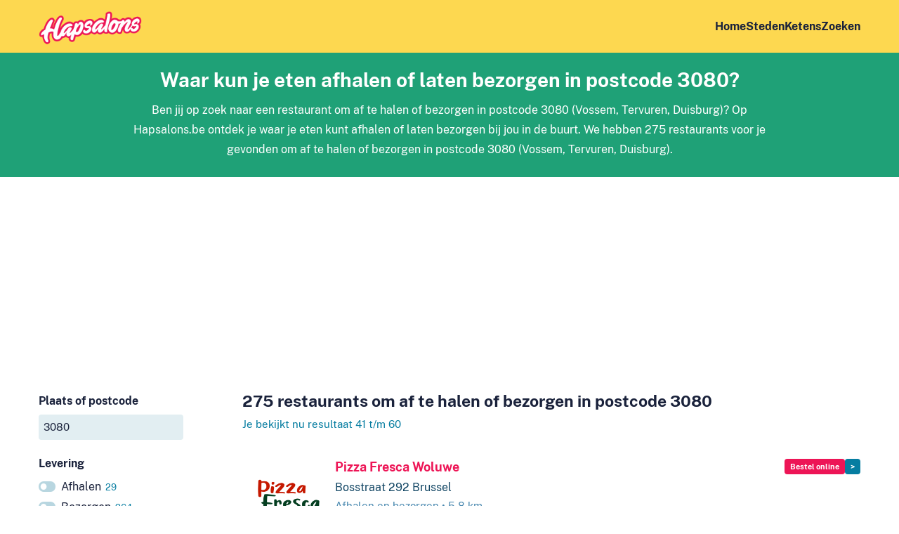

--- FILE ---
content_type: text/html; charset=UTF-8
request_url: https://www.hapsalons.be/postcode-3080?page=3
body_size: 6158
content:
<!DOCTYPE html>
<html lang="nl-BE">
<head>
    <meta charset="utf-8"/>        <meta name="viewport" content="width=device-width, initial-scale=1">
    <title>Eten afhalen of laten bezorgen in postcode 3080 – Hapsalons.be</title>
    <link href="/favicon.ico?1602752451" type="image/x-icon" rel="icon"/><link href="/favicon.ico?1602752451" type="image/x-icon" rel="shortcut icon"/>
    
	<link rel="stylesheet" href="/css/fonts2.css?1667998155"/>
	<link rel="stylesheet" href="/css/content2.css?1723556950"/>
	<link rel="stylesheet" href="/css/forms2.css?1667998155"/>
	<link rel="stylesheet" href="/css/base2.css?1670603596"/>
    
	<script src="https://ajax.googleapis.com/ajax/libs/jquery/3.5.1/jquery.min.js"></script>
	<script src="/js/main.js?1667998155"></script>

    <meta name="description" content="Waar kun je eten afhalen of laten bezorgen in postcode 3080? Vind alle restaurants om  af te halen of bezorgen in postcode 3080 (Vossem, Tervuren, Duisburg)"/>    <link rel="stylesheet" href="/css/icons.css?1682425061"/>        
        
                            <!-- Google tag (gtag.js) -->
            <script async src="https://www.googletagmanager.com/gtag/js?id=G-FKH7SB28GP"></script>
            <script>
              window.dataLayer = window.dataLayer || [];
              function gtag(){dataLayer.push(arguments);}
              gtag('js', new Date());

              gtag('config', 'G-FKH7SB28GP', {'anonymize_ip': true});
            </script>
                        <script data-ad-client="ca-pub-4163662985268074" async src="https://pagead2.googlesyndication.com/pagead/js/adsbygoogle.js"></script>
                <meta name="msvalidate.01" content="1DDBBE2E4D99270CF5162D2400DCA0AD" />
        <link rel="apple-touch-icon" sizes="180x180" href="/apple-touch-icon.png">
    <link rel="icon" type="image/png" sizes="32x32" href="/favicon-32x32.png">
    <link rel="icon" type="image/png" sizes="16x16" href="/favicon-16x16.png">
    <link rel="manifest" href="/site.webmanifest">
    <link rel="mask-icon" href="/safari-pinned-tab.svg" color="#ed1556">
    <meta name="msapplication-TileColor" content="#ffc40d">
    <meta name="theme-color" content="#fdd850">
</head>
<body>
        <header class="wrapper " id="top">
        <div class="wrapper">
            <nav class="container">
                <a class="logo" href="/">
                    <img src="/img/logo2.png?1603985159" alt="Hapsalons.be"/>                </a>
                <ul class="mainnav">
                    <li><a href="/">Home</a></li>
                    <li><a href="/steden">Steden</a></li>
                                                                <li><a href="/ketens">Ketens</a></li>
                                        <li><a href="/" class="with-icon find">Zoeken</a></li>
                </ul>
            </nav>
        </div>
            </header>
    <main class="main">
                <div class="wrapper green center narrow">
    <div class="container">
                    <h1>Waar kun je eten afhalen of laten bezorgen in postcode 3080?</h1>
                <p>
            Ben jij op zoek naar een restaurant om  af te halen of bezorgen in postcode 3080 (Vossem, Tervuren, Duisburg)?            Op Hapsalons.be ontdek je waar je eten kunt afhalen of laten bezorgen bij jou in de buurt.                            We hebben 275 restaurants voor je gevonden om  af te halen of bezorgen in postcode 3080 (Vossem, Tervuren, Duisburg).                    </p>
    </div>
</div>
        

<div class="slot">
<script async src="https://pagead2.googlesyndication.com/pagead/js/adsbygoogle.js"></script>
<!-- Hapsalons.be: below header -->
<ins class="adsbygoogle"
     style="display:block"
     data-ad-client="ca-pub-4163662985268074"
     data-ad-slot="9036700462"
     data-ad-format="auto"
     data-full-width-responsive="true"></ins>
<script>
     (adsbygoogle = window.adsbygoogle || []).push({});
</script>
</div>

<form method="get" accept-charset="utf-8" action="/zoeken"><input type="hidden" name="from" value="/postcode-3080?page=3"/>    <div class="wrapper with_sidebar">
        <div class="container">
            <div class="sidebar">
                <button type="button" class="toggle-filters secondary with-icon icon-filter">Filters <span class="filter_count">1</span></button>
                <div class="filter city">
                    <div class="input with-pin text"><label for="q">Plaats of postcode</label><input type="text" name="q" placeholder="Plaats of postcode" size="20" id="q" value="3080"/></div>                </div>
                
                                    <div class="filter channel show_all">
                        <h3>Levering</h3>
                        <input type="hidden" name="channel" value=""/>                                                                                                        <div class="option" data-slug="afhalen">
                                                                    <a href="/postcode-3080/afhalen">Afhalen <span class="count">29</span></a>                                                            </div>
                                                                                <div class="option" data-slug="bezorgen">
                                                                    <a href="/postcode-3080/bezorgen">Bezorgen <span class="count">264</span></a>                                                            </div>
                                            </div>
                                
                                    <div class="filter order show_all">
                        <h3>Hoe wil je bestellen?</h3>
                        <input type="hidden" name="order" value=""/>                                                <div class="option " data-slug="online">
                                                                                        <a href="/postcode-3080/bestel-online">Online bestellen <span class="count">183</span></a>                                                    </div>
                    </div>
                                
                                    <div class="filter category">
                        <h3>Wat wil je eten?</h3>
                        <input type="hidden" name="category" value=""/>                                                                                                        <div class="option default-hidden" data-slug="afrikaans">
                                                                    <a href="/postcode-3080/afrikaans">Afrikaans <span class="count">1</span></a>                                                            </div>
                                                                                <div class="option default-hidden" data-slug="broodjes">
                                                                    <a href="/postcode-3080/broodjes">Broodjes <span class="count">5</span></a>                                                            </div>
                                                                                <div class="option" data-slug="burgers">
                                                                    <a href="/postcode-3080/burgers">Burgers <span class="count">48</span></a>                                                            </div>
                                                                                <div class="option default-hidden" data-slug="chinees">
                                                                    <a href="/postcode-3080/chinees">Chinees <span class="count">6</span></a>                                                            </div>
                                                                                <div class="option" data-slug="snackbar">
                                                                    <a href="/postcode-3080/frituur">Frituur <span class="count">9</span></a>                                                            </div>
                                                                                <div class="option default-hidden" data-slug="gebak">
                                                                    <a href="/postcode-3080/gebak">Gebak <span class="count">2</span></a>                                                            </div>
                                                                                <div class="option default-hidden" data-slug="grieks">
                                                                    <a href="/postcode-3080/grieks">Grieks <span class="count">7</span></a>                                                            </div>
                                                                                <div class="option default-hidden" data-slug="hollands">
                                                                    <span class="filter_unavailable">Hollands</span>
                                                            </div>
                                                                                <div class="option default-hidden" data-slug="ijssalon">
                                                                    <a href="/postcode-3080/ijssalon">IJs <span class="count">1</span></a>                                                            </div>
                                                                                <div class="option" data-slug="indiaas">
                                                                    <a href="/postcode-3080/indiaas">Indiaas <span class="count">10</span></a>                                                            </div>
                                                                                <div class="option default-hidden" data-slug="indonesisch">
                                                                    <span class="filter_unavailable">Indonesisch</span>
                                                            </div>
                                                                                <div class="option" data-slug="italiaans">
                                                                    <a href="/postcode-3080/italiaans">Italiaans <span class="count">62</span></a>                                                            </div>
                                                                                <div class="option" data-slug="japans">
                                                                    <a href="/postcode-3080/japans">Japans <span class="count">17</span></a>                                                            </div>
                                                                                <div class="option" data-slug="kip">
                                                                    <a href="/postcode-3080/kip">Kip <span class="count">37</span></a>                                                            </div>
                                                                                <div class="option default-hidden" data-slug="koffie">
                                                                    <a href="/postcode-3080/koffie">Koffie <span class="count">2</span></a>                                                            </div>
                                                                                <div class="option default-hidden" data-slug="mexicaans">
                                                                    <a href="/postcode-3080/mexicaans">Mexicaans <span class="count">1</span></a>                                                            </div>
                                                                                <div class="option default-hidden" data-slug="ontbijt">
                                                                    <span class="filter_unavailable">Ontbijt</span>
                                                            </div>
                                                                                <div class="option default-hidden" data-slug="pannenkoeken">
                                                                    <a href="/postcode-3080/pannenkoeken">Pannenkoeken <span class="count">1</span></a>                                                            </div>
                                                                                <div class="option" data-slug="pizza">
                                                                    <a href="/postcode-3080/pizza">Pizza <span class="count">64</span></a>                                                            </div>
                                                                                <div class="option" data-slug="poke-bowls">
                                                                    <a href="/postcode-3080/poke-bowls">Poke bowls <span class="count">18</span></a>                                                            </div>
                                                                                <div class="option" data-slug="shoarma-grillroom">
                                                                    <a href="/postcode-3080/shoarma-pita">Shoarma/pita <span class="count">40</span></a>                                                            </div>
                                                                                <div class="option default-hidden" data-slug="spareribs">
                                                                    <a href="/postcode-3080/spareribs">Spareribs <span class="count">2</span></a>                                                            </div>
                                                                                <div class="option default-hidden" data-slug="surinaams">
                                                                    <span class="filter_unavailable">Surinaams</span>
                                                            </div>
                                                                                <div class="option" data-slug="sushi">
                                                                    <a href="/postcode-3080/sushi">Sushi <span class="count">15</span></a>                                                            </div>
                                                                                <div class="option default-hidden" data-slug="tacos">
                                                                    <a href="/postcode-3080/tacos">Taco's <span class="count">8</span></a>                                                            </div>
                                                                                <div class="option default-hidden" data-slug="tapas">
                                                                    <span class="filter_unavailable">Tapas</span>
                                                            </div>
                                                                                <div class="option" data-slug="thais">
                                                                    <a href="/postcode-3080/thais">Thais <span class="count">16</span></a>                                                            </div>
                                                                                <div class="option" data-slug="turks">
                                                                    <a href="/postcode-3080/turks">Turks <span class="count">10</span></a>                                                            </div>
                                                                                <div class="option default-hidden" data-slug="vis">
                                                                    <span class="filter_unavailable">Vis</span>
                                                            </div>
                                                <a href="#" class="toggle_more">Toon alle gerechten</a>                    </div>
                                
                                    <div class="filter chain">
                        <h3>Keten</h3>
                        <input type="hidden" name="chain" value=""/>                                                                                                        <div class="option default-hidden" data-slug="antwerp-fried-chicken">
                                                                    <span class="filter_unavailable">Antwerp Fried Chicken</span>
                                                            </div>
                                                                                <div class="option default-hidden" data-slug="australian-ice-cream">
                                                                    <span class="filter_unavailable">Australian Ice Cream</span>
                                                            </div>
                                                                                                                                        <div class="option default-hidden" data-slug="bavet">
                                                                    <span class="filter_unavailable">Bavet</span>
                                                            </div>
                                                                                <div class="option default-hidden" data-slug="belchicken">
                                                                    <span class="filter_unavailable">Belchicken</span>
                                                            </div>
                                                                                <div class="option" data-slug="boston-pizza">
                                                                    <a href="/postcode-3080/keten-boston-pizza">Boston Pizza <span class="count">1</span></a>                                                            </div>
                                                                                <div class="option default-hidden" data-slug="bruno-foodcorner">
                                                                    <span class="filter_unavailable">Bruno Foodcorner</span>
                                                            </div>
                                                                                <div class="option" data-slug="burger-king">
                                                                    <a href="/postcode-3080/keten-burger-king">Burger King <span class="count">1</span></a>                                                            </div>
                                                                                <div class="option default-hidden" data-slug="carrefour">
                                                                    <span class="filter_unavailable">Carrefour</span>
                                                            </div>
                                                                                <div class="option" data-slug="chamas-tacos">
                                                                    <a href="/postcode-3080/keten-chamas-tacos">Chamas Tacos <span class="count">1</span></a>                                                            </div>
                                                                                                            <div class="option default-hidden" data-slug="chifuri">
                                                                    <span class="filter_unavailable">Chifuri</span>
                                                            </div>
                                                                                <div class="option" data-slug="chitir-chicken">
                                                                    <a href="/postcode-3080/keten-chitir-chicken">Chitir Chicken <span class="count">1</span></a>                                                            </div>
                                                                                                            <div class="option" data-slug="dominos-pizza">
                                                                    <a href="/postcode-3080/keten-dominos-pizza">Domino's Pizza <span class="count">1</span></a>                                                            </div>
                                                                                <div class="option default-hidden" data-slug="dunkin">
                                                                    <span class="filter_unavailable">Dunkin</span>
                                                            </div>
                                                                                <div class="option default-hidden" data-slug="ellis">
                                                                    <span class="filter_unavailable">Ellis</span>
                                                            </div>
                                                                                <div class="option default-hidden" data-slug="exki">
                                                                    <span class="filter_unavailable">EXKi</span>
                                                            </div>
                                                                                                            <div class="option default-hidden" data-slug="hawaiian-poke-bowl">
                                                                    <span class="filter_unavailable">Hawaiian Poké Bowl</span>
                                                            </div>
                                                                                                            <div class="option default-hidden" data-slug="incheon-korean-fried-chicken">
                                                                    <span class="filter_unavailable">Incheon Korean Fried Chicken</span>
                                                            </div>
                                                                                <div class="option" data-slug="jfk-burgers">
                                                                    <a href="/postcode-3080/keten-jfk-burgers">JFK Burgers <span class="count">1</span></a>                                                            </div>
                                                                                                                                        <div class="option default-hidden" data-slug="kfc">
                                                                    <span class="filter_unavailable">KFC</span>
                                                            </div>
                                                                                                                                        <div class="option default-hidden" data-slug="le-pain-quotidien">
                                                                    <span class="filter_unavailable">Le Pain Quotidien</span>
                                                            </div>
                                                                                <div class="option default-hidden" data-slug="lunch-garden">
                                                                    <span class="filter_unavailable">Lunch Garden</span>
                                                            </div>
                                                                                                            <div class="option default-hidden" data-slug="mcdonalds">
                                                                    <span class="filter_unavailable">McDonald's</span>
                                                            </div>
                                                                                <div class="option" data-slug="otacos">
                                                                    <a href="/postcode-3080/keten-otacos">O'Tacos <span class="count">1</span></a>                                                            </div>
                                                                                <div class="option default-hidden" data-slug="pampam">
                                                                    <span class="filter_unavailable">PamPam</span>
                                                            </div>
                                                                                <div class="option" data-slug="panos">
                                                                    <a href="/postcode-3080/keten-panos">Panos <span class="count">1</span></a>                                                            </div>
                                                                                <div class="option default-hidden" data-slug="pitza-service">
                                                                    <span class="filter_unavailable">Pitza Service</span>
                                                            </div>
                                                                                                            <div class="option" data-slug="pizza-hut">
                                                                    <a href="/postcode-3080/keten-pizza-hut">Pizza Hut <span class="count">1</span></a>                                                            </div>
                                                                                <div class="option default-hidden" data-slug="pizza-italia">
                                                                    <span class="filter_unavailable">Pizza Italia</span>
                                                            </div>
                                                                                <div class="option default-hidden" data-slug="pizza-matic">
                                                                    <span class="filter_unavailable">Pizza-Matic</span>
                                                            </div>
                                                                                                                                                                    <div class="option default-hidden" data-slug="point-chaud">
                                                                    <span class="filter_unavailable">Point Chaud</span>
                                                            </div>
                                                                                                            <div class="option default-hidden" data-slug="poke-house">
                                                                    <span class="filter_unavailable">Poké House</span>
                                                            </div>
                                                                                <div class="option" data-slug="quick">
                                                                    <a href="/postcode-3080/keten-quick">Quick <span class="count">1</span></a>                                                            </div>
                                                                                <div class="option default-hidden" data-slug="royal-donuts">
                                                                    <span class="filter_unavailable">Royal Donuts</span>
                                                            </div>
                                                                                <div class="option default-hidden" data-slug="starbucks">
                                                                    <span class="filter_unavailable">Starbucks</span>
                                                            </div>
                                                                                                                                                                    <div class="option default-hidden" data-slug="sushi-king">
                                                                    <span class="filter_unavailable">Sushi King</span>
                                                            </div>
                                                                                <div class="option" data-slug="sushi-shop">
                                                                    <a href="/postcode-3080/keten-sushi-shop">Sushi Shop <span class="count">1</span></a>                                                            </div>
                                                                                <div class="option default-hidden" data-slug="thai-cafe">
                                                                    <span class="filter_unavailable">Thai Café</span>
                                                            </div>
                                                                                <div class="option default-hidden" data-slug="the-foodmaker">
                                                                    <span class="filter_unavailable">Foodmaker</span>
                                                            </div>
                                                                                                            <div class="option default-hidden" data-slug="wasbar">
                                                                    <span class="filter_unavailable">Wasbar</span>
                                                            </div>
                                                                                <div class="option default-hidden" data-slug="youwok">
                                                                    <span class="filter_unavailable">YouWok</span>
                                                            </div>
                                                <a href="/ketens" class="toggle_more">Toon alle ketens</a>                    </div>
                                
                <button type="submit">Vind restaurants</button>            </div>
            <div class="content">
                                    <h2>275 restaurants om  af te halen of bezorgen in postcode 3080</h2>
                                            <p class="info">Je bekijkt nu resultaat 41 t/m 60                                        <ul class="results companies">
                                                    <li>
                                <div class="logo">
                                                                            <img src="/images/150x150/CompanyImages/image/plogo_2_33545949357.png?1713959902" alt="Logo Pizza Fresca Woluwe"/>                                                                    </div>
                                <div class="text">
                                    <div class="header">
                                        <h3><a href="/sint-pieters-woluwe/pizza-fresca-woluwe">Pizza Fresca Woluwe</a></h3>
                                        <div class="buttons">
                                                                                            <a href="/sint-pieters-woluwe/pizza-fresca-woluwe/online-bestellen" class="button tiny" target="_blank" rel="nofollow" title="Online bestellen">Bestel online</a>                                                                                        <a href="/sint-pieters-woluwe/pizza-fresca-woluwe" class="button tiny secondary more" title="Meer info">&gt;</a>                                        </div>
                                    </div>
                                                                                                                        <p>Bosstraat 292 Brussel</p>
                                                                                                                    
                                    <p class="info">                                        
                                                                                    Afhalen en bezorgen                                                                                                                            &bull; 5,8 km                                                                            </p>
                                                                            <div class="rating_cats">
                                                                                                                                        <ul class="cats">
                                                                                                            <li class="cat">Pizza</li>
                                                                                                                                                                    <li class="cat">Italiaans</li>
                                                                                                                                                            </ul>
                                                                                    </div>
                                                                    </div>
                            </li>
                                                    <li>
                                <div class="logo">
                                                                            <img src="/images/150x150/CompanyImages/image/plogo_2_38330570414.png?1723035349" alt="Logo Sushi Zaventem"/>                                                                    </div>
                                <div class="text">
                                    <div class="header">
                                        <h3><a href="/zaventem/sushi-zaventem">Sushi Zaventem</a></h3>
                                        <div class="buttons">
                                                                                            <a href="/zaventem/sushi-zaventem/online-bestellen" class="button tiny" target="_blank" rel="nofollow" title="Online bestellen">Bestel online</a>                                                                                        <a href="/zaventem/sushi-zaventem" class="button tiny secondary more" title="Meer info">&gt;</a>                                        </div>
                                    </div>
                                                                                                                        <p>Leuvensesteenweg 626 Zaventem</p>
                                                                                                                    
                                    <p class="info">                                        
                                                                                    Afhalen en bezorgen                                                                                                                            &bull; 6,2 km                                                                            </p>
                                                                            <div class="rating_cats">
                                                                                                                                        <ul class="cats">
                                                                                                            <li class="cat">Sushi</li>
                                                                                                                                                                    <li class="cat">Japans</li>
                                                                                                                                                                    <li class="cat">Thais</li>
                                                                                                                    <li>&mldr;</li>
                                                                                                            </ul>
                                                                                    </div>
                                                                    </div>
                            </li>
                                                    <li>
                                <div class="logo">
                                                                            <img src="/images/150x150/CompanyImages/image/plogo_2_33644253891.png?1713959896" alt="Logo Scotty&#039;s Nz Pies - The Kiwi Traiteur"/>                                                                    </div>
                                <div class="text">
                                    <div class="header">
                                        <h3><a href="/sint-lambrechts-woluwe/scottys-nz-pies">Scotty&#039;s Nz Pies - The Kiwi Traiteur</a></h3>
                                        <div class="buttons">
                                                                                        <a href="/sint-lambrechts-woluwe/scottys-nz-pies" class="button tiny secondary more" title="Meer info">&gt;</a>                                        </div>
                                    </div>
                                                                                                                        <p>Place du Campanile 29 Sint-Lambrechts-Woluwe</p>
                                                                                                                    
                                    <p class="info">                                        
                                                                                    Afhalen en bezorgen                                                                                                                            &bull; 6,4 km                                                                            </p>
                                                                    </div>
                            </li>
                                                    <li>
                                <div class="logo">
                                                                            <img src="/images/150x150/CompanyImages/image/plogo_2_27066675189.png?1713959899" alt="Logo Sicilia Bella"/>                                                                    </div>
                                <div class="text">
                                    <div class="header">
                                        <h3><a href="/sint-lambrechts-woluwe/sicilia-bella">Sicilia Bella</a></h3>
                                        <div class="buttons">
                                                                                        <a href="/sint-lambrechts-woluwe/sicilia-bella" class="button tiny secondary more" title="Meer info">&gt;</a>                                        </div>
                                    </div>
                                                                                                                        <p>Place jean baptiste carnoy 23 Sint Lambrechts Woluwe</p>
                                                                                                                    
                                    <p class="info">                                        
                                                                                    Afhalen en bezorgen                                                                                                                            &bull; 6,4 km                                                                            </p>
                                                                            <div class="rating_cats">
                                                                                                                                        <ul class="cats">
                                                                                                            <li class="cat">Pizza</li>
                                                                                                                                                            </ul>
                                                                                    </div>
                                                                    </div>
                            </li>
                                                    <li>
                                <div class="logo">
                                                                            <img src="/images/150x150/CompanyImages/image/plogo_2_27739145749.png?1713959887" alt="Logo The Manhattan Cafe"/>                                                                    </div>
                                <div class="text">
                                    <div class="header">
                                        <h3><a href="/sint-lambrechts-woluwe/the-manhattan-cafe">The Manhattan Cafe</a></h3>
                                        <div class="buttons">
                                                                                        <a href="/sint-lambrechts-woluwe/the-manhattan-cafe" class="button tiny secondary more" title="Meer info">&gt;</a>                                        </div>
                                    </div>
                                                                                                                        <p>Place Jean-Baptiste Carnoy 9 Brussel</p>
                                                                                                                    
                                    <p class="info">                                        
                                                                                    Afhalen en bezorgen                                                                                                                            &bull; 6,4 km                                                                            </p>
                                                                            <div class="rating_cats">
                                                                                                                                        <ul class="cats">
                                                                                                            <li class="cat">Broodjes</li>
                                                                                                                                                                    <li class="cat">Burgers</li>
                                                                                                                                                                    <li class="cat">Italiaans</li>
                                                                                                                    <li>&mldr;</li>
                                                                                                            </ul>
                                                                                    </div>
                                                                    </div>
                            </li>
                                                    <li>
                                <div class="logo">
                                                                            <img src="/images/150x150/CompanyImages/image/plogo_2_34505270221.png?1713959884" alt="Logo Mmmh La Pizza by Fasty Food"/>                                                                    </div>
                                <div class="text">
                                    <div class="header">
                                        <h3><a href="/sint-lambrechts-woluwe/mmmh-la-pizza-by-fasty-food">Mmmh La Pizza by Fasty Food</a></h3>
                                        <div class="buttons">
                                                                                        <a href="/sint-lambrechts-woluwe/mmmh-la-pizza-by-fasty-food" class="button tiny secondary more" title="Meer info">&gt;</a>                                        </div>
                                    </div>
                                                                                                                        <p>Stationsstraat 95 Sint Lambrechts Woluwe</p>
                                                                                                                    
                                    <p class="info">                                        
                                                                                    Afhalen en bezorgen                                                                                                                            &bull; 6,8 km                                                                            </p>
                                                                            <div class="rating_cats">
                                                                                                                                        <ul class="cats">
                                                                                                            <li class="cat">Pizza</li>
                                                                                                                                                                    <li class="cat">Italiaans</li>
                                                                                                                                                            </ul>
                                                                                    </div>
                                                                    </div>
                            </li>
                                                    <li>
                                <div class="logo">
                                                                            <img src="/images/150x150/CompanyImages/image/plogo_2_37006143905.png?1713955312" alt="Logo Délices du Sud"/>                                                                    </div>
                                <div class="text">
                                    <div class="header">
                                        <h3><a href="/oudergem/delices-du-sud">Délices du Sud</a></h3>
                                        <div class="buttons">
                                                                                            <a href="/oudergem/delices-du-sud/online-bestellen" class="button tiny" target="_blank" rel="nofollow" title="Online bestellen">Bestel online</a>                                                                                        <a href="/oudergem/delices-du-sud" class="button tiny secondary more" title="Meer info">&gt;</a>                                        </div>
                                    </div>
                                                                                                                        <p>Avenue des Frères Goemaere 50 Brussel</p>
                                                                                                                    
                                    <p class="info">                                        
                                                                                    Afhalen en bezorgen                                                                                                                            &bull; 6,8 km                                                                            </p>
                                                                            <div class="rating_cats">
                                                                                                                                        <ul class="cats">
                                                                                                            <li class="cat">Broodjes</li>
                                                                                                                                                                    <li class="cat">Burgers</li>
                                                                                                                                                                    <li class="cat">Italiaans</li>
                                                                                                                    <li>&mldr;</li>
                                                                                                            </ul>
                                                                                    </div>
                                                                    </div>
                            </li>
                                                    <li>
                                <div class="logo">
                                                                            <img src="/images/150x150/CompanyImages/image/plogo_2_27792846375.png?1713959876" alt="Logo Les Deux Petits Diables"/>                                                                    </div>
                                <div class="text">
                                    <div class="header">
                                        <h3><a href="/oudergem/les-deux-petits-diables">Les Deux Petits Diables</a></h3>
                                        <div class="buttons">
                                                                                            <a href="/oudergem/les-deux-petits-diables/online-bestellen" class="button tiny" target="_blank" rel="nofollow" title="Online bestellen">Bestel online</a>                                                                                        <a href="/oudergem/les-deux-petits-diables" class="button tiny secondary more" title="Meer info">&gt;</a>                                        </div>
                                    </div>
                                                                                                                        <p>Rue des 2 Chaussées 80 Brussel</p>
                                                                                                                    
                                    <p class="info">                                        
                                                                                    Afhalen en bezorgen                                                                                                                            &bull; 7 km                                                                            </p>
                                                                            <div class="rating_cats">
                                                                                                                                        <ul class="cats">
                                                                                                            <li class="cat">Pizza</li>
                                                                                                                                                                    <li class="cat">Italiaans</li>
                                                                                                                                                            </ul>
                                                                                    </div>
                                                                    </div>
                            </li>
                                                    <li>
                                <div class="logo">
                                                                            <img src="/images/150x150/CompanyImages/image/plogo_2_34539145143.png?1713950051" alt="Logo So Sushi Kraainem"/>                                                                    </div>
                                <div class="text">
                                    <div class="header">
                                        <h3><a href="/kraainem/so-sushi-kraainem">So Sushi Kraainem</a></h3>
                                        <div class="buttons">
                                                                                            <a href="/kraainem/so-sushi-kraainem/online-bestellen" class="button tiny" target="_blank" rel="nofollow" title="Online bestellen">Bestel online</a>                                                                                        <a href="/kraainem/so-sushi-kraainem" class="button tiny secondary more" title="Meer info">&gt;</a>                                        </div>
                                    </div>
                                                                                                                        <p>Avenue des Anciens Combattants 87 Kraainem</p>
                                                                                                                    
                                    <p class="info">                                        
                                                                                    Afhalen en bezorgen                                                                                                                            &bull; 7 km                                                                            </p>
                                                                            <div class="rating_cats">
                                                                                                                                        <ul class="cats">
                                                                                                            <li class="cat">Sushi</li>
                                                                                                                                                                    <li class="cat">Poke bowls</li>
                                                                                                                                                            </ul>
                                                                                    </div>
                                                                    </div>
                            </li>
                                                    <li>
                                <div class="logo">
                                                                            <img src="/images/150x150/CompanyImages/image/plogo_2_35713869567.png?1713956075" alt="Logo The Poké Mania"/>                                                                    </div>
                                <div class="text">
                                    <div class="header">
                                        <h3><a href="/kraainem/the-poke-mania">The Poké Mania</a></h3>
                                        <div class="buttons">
                                                                                            <a href="/kraainem/the-poke-mania/online-bestellen" class="button tiny" target="_blank" rel="nofollow" title="Online bestellen">Bestel online</a>                                                                                        <a href="/kraainem/the-poke-mania" class="button tiny secondary more" title="Meer info">&gt;</a>                                        </div>
                                    </div>
                                                                                                                        <p>Avenue des Anciens Combattants 87 Kraainem</p>
                                                                                                                    
                                    <p class="info">                                        
                                                                                    Afhalen en bezorgen                                                                                                                            &bull; 7 km                                                                            </p>
                                                                            <div class="rating_cats">
                                                                                                                                        <ul class="cats">
                                                                                                            <li class="cat">Poke bowls</li>
                                                                                                                                                            </ul>
                                                                                    </div>
                                                                    </div>
                            </li>
                                                    <li>
                                <div class="logo">
                                                                            <img src="/images/150x150/CompanyImages/image/plogo_2_37192875713.png?1713958159" alt="Logo LEO Taste of Italy"/>                                                                    </div>
                                <div class="text">
                                    <div class="header">
                                        <h3><a href="/sint-lambrechts-woluwe/leo-taste-of-italy">LEO Taste of Italy</a></h3>
                                        <div class="buttons">
                                                                                            <a href="/sint-lambrechts-woluwe/leo-taste-of-italy/online-bestellen" class="button tiny" target="_blank" rel="nofollow" title="Online bestellen">Bestel online</a>                                                                                        <a href="/sint-lambrechts-woluwe/leo-taste-of-italy" class="button tiny secondary more" title="Meer info">&gt;</a>                                        </div>
                                    </div>
                                                                                                                        <p>Sint-Lambertusplein 8 Brussel</p>
                                                                                                                    
                                    <p class="info">                                        
                                                                                    Afhalen en bezorgen                                                                                                                            &bull; 7 km                                                                            </p>
                                                                            <div class="rating_cats">
                                                                                                                                        <ul class="cats">
                                                                                                            <li class="cat">Pizza</li>
                                                                                                                                                                    <li class="cat">Italiaans</li>
                                                                                                                                                            </ul>
                                                                                    </div>
                                                                    </div>
                            </li>
                                                    <li>
                                <div class="logo">
                                                                            <img src="/images/150x150/CompanyImages/image/plogo_2_37014123806.png?1713958159" alt="Logo Opa"/>                                                                    </div>
                                <div class="text">
                                    <div class="header">
                                        <h3><a href="/sint-lambrechts-woluwe/opa">Opa</a></h3>
                                        <div class="buttons">
                                                                                            <a href="/sint-lambrechts-woluwe/opa/online-bestellen" class="button tiny" target="_blank" rel="nofollow" title="Online bestellen">Bestel online</a>                                                                                        <a href="/sint-lambrechts-woluwe/opa" class="button tiny secondary more" title="Meer info">&gt;</a>                                        </div>
                                    </div>
                                                                                                                        <p>Vootstraat 40 Brussel</p>
                                                                                                                    
                                    <p class="info">                                        
                                                                                    Afhalen en bezorgen                                                                                                                            &bull; 7 km                                                                            </p>
                                                                            <div class="rating_cats">
                                                                                                                                        <ul class="cats">
                                                                                                            <li class="cat">Grieks</li>
                                                                                                                                                            </ul>
                                                                                    </div>
                                                                    </div>
                            </li>
                                                    <li>
                                <div class="logo">
                                                                            <img src="/images/150x150/CompanyImages/image/plogo_2_27886049057.png?1713949889" alt="Logo Quick Woluwe-Saint-Lambert"/>                                                                    </div>
                                <div class="text">
                                    <div class="header">
                                        <h3><a href="/sint-lambrechts-woluwe/quick-woluwe-shopping">Quick Woluwe-Saint-Lambert</a></h3>
                                        <div class="buttons">
                                                                                            <a href="/sint-lambrechts-woluwe/quick-woluwe-shopping/online-bestellen" class="button tiny" target="_blank" rel="nofollow" title="Online bestellen">Bestel online</a>                                                                                        <a href="/sint-lambrechts-woluwe/quick-woluwe-shopping" class="button tiny secondary more" title="Meer info">&gt;</a>                                        </div>
                                    </div>
                                                                                                                        <p>Boulevard de la Woluwe 70 Brussel</p>
                                                                                                                    
                                    <p class="info">                                        
                                                                                    Afhalen en bezorgen                                                                                                                            &bull; 7 km                                                                            </p>
                                                                            <div class="rating_cats">
                                                                                                                                        <ul class="cats">
                                                                                                            <li class="cat">Burgers</li>
                                                                                                                                                                    <li class="cat">Kip</li>
                                                                                                                                                            </ul>
                                                                                    </div>
                                                                    </div>
                            </li>
                                                    <li>
                                <div class="logo">
                                                                            <img src="/images/150x150/CompanyImages/image/plogo_2_27066671079.png?1713949892" alt="Logo Boston Pizza &amp; Burgers"/>                                                                    </div>
                                <div class="text">
                                    <div class="header">
                                        <h3><a href="/kortenberg/boston-pizza">Boston Pizza &amp; Burgers</a></h3>
                                        <div class="buttons">
                                                                                            <a href="/kortenberg/boston-pizza/online-bestellen" class="button tiny" target="_blank" rel="nofollow" title="Online bestellen">Bestel online</a>                                                                                        <a href="/kortenberg/boston-pizza" class="button tiny secondary more" title="Meer info">&gt;</a>                                        </div>
                                    </div>
                                                                                                                        <p>Leuvensesteenweg 545 Kortenberg</p>
                                                                                                                    
                                    <p class="info">                                        
                                                                                    Afhalen en bezorgen                                                                                                                            &bull; 7 km                                                                            </p>
                                                                            <div class="rating_cats">
                                                                                                                                        <ul class="cats">
                                                                                                            <li class="cat">Pizza</li>
                                                                                                                                                                    <li class="cat">Burgers</li>
                                                                                                                                                                    <li class="cat">Italiaans</li>
                                                                                                                    <li>&mldr;</li>
                                                                                                            </ul>
                                                                                    </div>
                                                                    </div>
                            </li>
                                                    <li>
                                <div class="logo">
                                                                            <img src="/images/150x150/CompanyImages/image/plogo_2_35670910854.png?1713949742" alt="Logo Calamansi"/>                                                                    </div>
                                <div class="text">
                                    <div class="header">
                                        <h3><a href="/sint-lambrechts-woluwe/calamansi">Calamansi</a></h3>
                                        <div class="buttons">
                                                                                            <a href="/sint-lambrechts-woluwe/calamansi/online-bestellen" class="button tiny" target="_blank" rel="nofollow" title="Online bestellen">Bestel online</a>                                                                                        <a href="/sint-lambrechts-woluwe/calamansi" class="button tiny secondary more" title="Meer info">&gt;</a>                                        </div>
                                    </div>
                                                                                                                        <p>Rue Saint-Lambert 41 Brussel</p>
                                                                                                                    
                                    <p class="info">                                        
                                                                                    Afhalen en bezorgen                                                                                                                            &bull; 7 km                                                                            </p>
                                                                            <div class="rating_cats">
                                                                                                                                        <ul class="cats">
                                                                                                            <li class="cat">Chinees</li>
                                                                                                                                                                    <li class="cat">Thais</li>
                                                                                                                                                                    <li class="cat">Vietnamees</li>
                                                                                                                    <li>&mldr;</li>
                                                                                                            </ul>
                                                                                    </div>
                                                                    </div>
                            </li>
                                                    <li>
                                <div class="logo">
                                                                            <img src="/images/150x150/CompanyImages/image/plogo_2_27977261763.png?1713953096" alt="Logo Mikuriya"/>                                                                    </div>
                                <div class="text">
                                    <div class="header">
                                        <h3><a href="/sint-lambrechts-woluwe/mikuriya-japanese-restaurant">Mikuriya</a></h3>
                                        <div class="buttons">
                                                                                        <a href="/sint-lambrechts-woluwe/mikuriya-japanese-restaurant" class="button tiny secondary more" title="Meer info">&gt;</a>                                        </div>
                                    </div>
                                                                                                                        <p>Rue Voot 12 Woluwé-Saint-Lambert</p>
                                                                                                                    
                                    <p class="info">                                        
                                                                                    Afhalen en bezorgen                                                                                                                            &bull; 7,2 km                                                                            </p>
                                                                            <div class="rating_cats">
                                                                                                                                        <ul class="cats">
                                                                                                            <li class="cat">Sushi</li>
                                                                                                                                                                    <li class="cat">Japans</li>
                                                                                                                                                            </ul>
                                                                                    </div>
                                                                    </div>
                            </li>
                                                    <li>
                                <div class="logo">
                                                                            <img src="/images/150x150/CompanyImages/image/plogo_2_32184527843.png?1713958855" alt="Logo Mr. Donut"/>                                                                    </div>
                                <div class="text">
                                    <div class="header">
                                        <h3><a href="/sint-lambrechts-woluwe/mr-donut">Mr. Donut</a></h3>
                                        <div class="buttons">
                                                                                        <a href="/sint-lambrechts-woluwe/mr-donut" class="button tiny secondary more" title="Meer info">&gt;</a>                                        </div>
                                    </div>
                                                                                                                        <p>Rue Saint-Lambert 200 Woluwé-Saint-Lambert</p>
                                                                                                                    
                                    <p class="info">                                        
                                                                                    Afhalen en bezorgen                                                                                                                            &bull; 7,2 km                                                                            </p>
                                                                            <div class="rating_cats">
                                                                                                                                        <ul class="cats">
                                                                                                            <li class="cat">Gebak</li>
                                                                                                                                                                    <li class="cat">Donuts</li>
                                                                                                                                                            </ul>
                                                                                    </div>
                                                                    </div>
                            </li>
                                                    <li>
                                <div class="logo">
                                                                            <img src="/images/150x150/CompanyImages/image/plogo_2_36540940622.png?1713959988" alt="Logo Tutti Pizzeria Woluwe"/>                                                                    </div>
                                <div class="text">
                                    <div class="header">
                                        <h3><a href="/sint-pieters-woluwe/pizzeria-tutti">Tutti Pizzeria Woluwe</a></h3>
                                        <div class="buttons">
                                                                                            <a href="/sint-pieters-woluwe/pizzeria-tutti/online-bestellen" class="button tiny" target="_blank" rel="nofollow" title="Online bestellen">Bestel online</a>                                                                                        <a href="/sint-pieters-woluwe/pizzeria-tutti" class="button tiny secondary more" title="Meer info">&gt;</a>                                        </div>
                                    </div>
                                                                                                                        <p>Place des Maïeurs 8 Brussel</p>
                                                                                                                    
                                    <p class="info">                                        
                                                                                    Afhalen en bezorgen                                                                                                                            &bull; 7,2 km                                                                            </p>
                                                                            <div class="rating_cats">
                                                                                                                                        <ul class="cats">
                                                                                                            <li class="cat">Pizza</li>
                                                                                                                                                            </ul>
                                                                                    </div>
                                                                    </div>
                            </li>
                                                    <li>
                                <div class="logo">
                                                                            <img src="/images/150x150/CompanyImages/image/plogo_2_36617744317.png?1713956349" alt="Logo Chez Mama"/>                                                                    </div>
                                <div class="text">
                                    <div class="header">
                                        <h3><a href="/sint-pieters-woluwe/chez-mama">Chez Mama</a></h3>
                                        <div class="buttons">
                                                                                            <a href="/sint-pieters-woluwe/chez-mama/online-bestellen" class="button tiny" target="_blank" rel="nofollow" title="Online bestellen">Bestel online</a>                                                                                        <a href="/sint-pieters-woluwe/chez-mama" class="button tiny secondary more" title="Meer info">&gt;</a>                                        </div>
                                    </div>
                                                                                                                        <p>Place des Maïeurs 2 Brussel</p>
                                                                                                                    
                                    <p class="info">                                        
                                                                                    Afhalen en bezorgen                                                                                                                            &bull; 7,2 km                                                                            </p>
                                                                            <div class="rating_cats">
                                                                                                                                        <ul class="cats">
                                                                                                            <li class="cat">Broodjes</li>
                                                                                                                                                                    <li class="cat">Koffie</li>
                                                                                                                                                                    <li class="cat">Salade</li>
                                                                                                                                                            </ul>
                                                                                    </div>
                                                                    </div>
                            </li>
                                                    <li>
                                <div class="logo">
                                                                            <img src="/images/150x150/CompanyImages/image/plogo_2_27886049053.png?1713959987" alt="Logo Las Flores"/>                                                                    </div>
                                <div class="text">
                                    <div class="header">
                                        <h3><a href="/sint-pieters-woluwe/las-flores">Las Flores</a></h3>
                                        <div class="buttons">
                                                                                        <a href="/sint-pieters-woluwe/las-flores" class="button tiny secondary more" title="Meer info">&gt;</a>                                        </div>
                                    </div>
                                                                                                                        <p>Avenue Charles Thielemans 7 Sint pieters woluwe</p>
                                                                                                                    
                                    <p class="info">                                        
                                                                                    Afhalen en bezorgen                                                                                                                            &bull; 7,2 km                                                                            </p>
                                                                            <div class="rating_cats">
                                                                                                                                        <ul class="cats">
                                                                                                            <li class="cat">Mexicaans</li>
                                                                                                                                                                    <li class="cat">Taco's</li>
                                                                                                                                                            </ul>
                                                                                    </div>
                                                                    </div>
                            </li>
                                            </ul>
                        <nav class="pagination">
        <ul class="tabs">
            <li class="prev"><a rel="prev" href="/postcode-3080?page=2">«</a></li><li><a href="/postcode-3080">1</a></li><li><a href="/postcode-3080?page=2">2</a></li><li class="active"><a href="">3</a></li><li><a href="/postcode-3080?page=4">4</a></li><li><a href="/postcode-3080?page=5">5</a></li><li><a href="/postcode-3080?page=6">6</a></li><li><a href="/postcode-3080?page=7">7</a></li><li><a href="/postcode-3080?page=8">8</a></li><li><a href="/postcode-3080?page=9">9</a></li><li class="next"><a rel="next" href="/postcode-3080?page=4">»</a></li>        </ul>
    </nav>

                            </div>
        </div>
    </div>
</form>    </main>
    <footer id="bottom">
        <div class="container cities">
            <ul>
                <li class="with-flag flag-nl"><a href="https://www.hapsalons.nl/" title="Eten afhalen en bezorgen in Nederland">Nederland</a></li>
                <li class="with-flag flag-be"><a href="https://www.hapsalons.be/" title="Eten afhalen en bezorgen in Vlaanderen en Brussel">België (Vlaams)</a></li>
                <li class="with-flag flag-be"><a href="https://www.foodzilla.be/" title="Eten afhalen en bezorgen in Wallonië en Brussel">België (Franstalig)</a></li>
                <li class="with-flag flag-lu"><a href="https://www.foodzilla.lu/" title="Eten afhalen en bezorgen in Luxemburg">Luxemburg</a></li>
            </ul>
            <ul>
                                    <li><a href="/aalst" title="Eten afhalen en bezorgen in Aalst">Aalst</a></li>
                                    <li><a href="/anderlecht" title="Eten afhalen en bezorgen in Anderlecht">Anderlecht</a></li>
                                    <li><a href="/antwerpen" title="Eten afhalen en bezorgen in Antwerpen">Antwerpen</a></li>
                                    <li><a href="/berchem" title="Eten afhalen en bezorgen in Berchem">Berchem</a></li>
                                    <li><a href="/borgerhout" title="Eten afhalen en bezorgen in Borgerhout">Borgerhout</a></li>
                                    <li><a href="/brugge" title="Eten afhalen en bezorgen in Brugge">Brugge</a></li>
                                    <li><a href="/brussel" title="Eten afhalen en bezorgen in Brussel">Brussel</a></li>
                                    <li><a href="/deurne" title="Eten afhalen en bezorgen in Deurne">Deurne</a></li>
                                    <li><a href="/elsene" title="Eten afhalen en bezorgen in Elsene">Elsene</a></li>
                                    <li><a href="/etterbeek" title="Eten afhalen en bezorgen in Etterbeek">Etterbeek</a></li>
                                    <li><a href="/genk" title="Eten afhalen en bezorgen in Genk">Genk</a></li>
                                    <li><a href="/gent" title="Eten afhalen en bezorgen in Gent">Gent</a></li>
                                    <li><a href="/hasselt" title="Eten afhalen en bezorgen in Hasselt">Hasselt</a></li>
                                    <li><a href="/kortrijk" title="Eten afhalen en bezorgen in Kortrijk">Kortrijk</a></li>
                                    <li><a href="/laken" title="Eten afhalen en bezorgen in Laken">Laken</a></li>
                                    <li><a href="/leuven" title="Eten afhalen en bezorgen in Leuven">Leuven</a></li>
                                    <li><a href="/mechelen" title="Eten afhalen en bezorgen in Mechelen">Mechelen</a></li>
                                    <li><a href="/oostende" title="Eten afhalen en bezorgen in Oostende">Oostende</a></li>
                                    <li><a href="/schaarbeek" title="Eten afhalen en bezorgen in Schaarbeek">Schaarbeek</a></li>
                                    <li><a href="/sint-gillis" title="Eten afhalen en bezorgen in Sint-Gillis">Sint-Gillis</a></li>
                                    <li><a href="/sint-jans-molenbeek" title="Eten afhalen en bezorgen in Sint-Jans-Molenbeek">Sint-Jans-Molenbeek</a></li>
                                    <li><a href="/sint-joost-ten-node" title="Eten afhalen en bezorgen in Sint-Joost-ten-Node">Sint-Joost-ten-Node</a></li>
                                    <li><a href="/sint-niklaas" title="Eten afhalen en bezorgen in Sint-Niklaas">Sint-Niklaas</a></li>
                                    <li><a href="/ukkel" title="Eten afhalen en bezorgen in Ukkel">Ukkel</a></li>
                                <li><a href="/steden">Meer steden</a></li>
            </ul>
        </div>
        <div class="container disclaimer">
            <ul>
                <li>&copy; 2007-2026</li>
                <li><a href="/">Hapsalons.be</a> is een website van <a href="https://www.waaks.nl" target="_blank">Waaks</a></li>
                <li><a href="/privacy">Privacy en cookies</a></li>
                <li><a href="/restaurant-aanmelden">Restaurant aanmelden</a></li>
                <li><a href="/over">Over Hapsalons.be</a></li>
                            </ul>
            <a href="#top" class="logo"><img src="/img/logo2.png?1603985159" alt="Hapsalons.be"/></a>
        </div>
    </footer>
    </body>
</html>

--- FILE ---
content_type: text/html; charset=utf-8
request_url: https://www.google.com/recaptcha/api2/aframe
body_size: 267
content:
<!DOCTYPE HTML><html><head><meta http-equiv="content-type" content="text/html; charset=UTF-8"></head><body><script nonce="_18bt1VoEQdnjTMVFjOqww">/** Anti-fraud and anti-abuse applications only. See google.com/recaptcha */ try{var clients={'sodar':'https://pagead2.googlesyndication.com/pagead/sodar?'};window.addEventListener("message",function(a){try{if(a.source===window.parent){var b=JSON.parse(a.data);var c=clients[b['id']];if(c){var d=document.createElement('img');d.src=c+b['params']+'&rc='+(localStorage.getItem("rc::a")?sessionStorage.getItem("rc::b"):"");window.document.body.appendChild(d);sessionStorage.setItem("rc::e",parseInt(sessionStorage.getItem("rc::e")||0)+1);localStorage.setItem("rc::h",'1769469701813');}}}catch(b){}});window.parent.postMessage("_grecaptcha_ready", "*");}catch(b){}</script></body></html>

--- FILE ---
content_type: text/css
request_url: https://www.hapsalons.be/css/base2.css?1670603596
body_size: 3153
content:
html, body {
    text-size-adjust: none;
    -webkit-text-size-adjust: none;
    -moz-text-size-adjust: none;
    -ms-text-size-adjust: none;
    margin: auto;
}

html {
    height: 100%;
}

body {
    min-height: 100%;
    display: flex;
    flex-flow: column;
}

* {
    transition: color 0.15s, background 0.15s, border-color 0.15s, box-shadow 0.25s;
}

.wrapper {
    padding: 0px;
    position: relative;
}
.container {
    max-width: 1200px;
    padding: 25px 15px;
    margin: auto;
    position: relative;
    box-sizing: border-box;
}

.wrapper.yellow {
    background: #fdd850;
}
.wrapper.green {
    background: #1fa177;
    color: #FFF;
}
.wrapper.darkyellow {
    background: #fdcc35;
}
.wrapper.light {
    background: #e5f7fc;
}
.wrapper.blue {
    background: #2dc1ed;
}

.wrapper.blue h1, .wrapper.blue h2, .wrapper.blue h3,
.wrapper.green h1, .wrapper.green h2, .wrapper.green h3 {
    color: #FFF;
}
.wrapper.blue a:not(.button),
.wrapper.green a:not(.button) {
    color: inherit;
}
.wrapper.blue .info {
    color: #067da1;
}
.wrapper.blue a:hover {
    color: #FFF;
}

.wrapper.narrow .container {
    max-width: 980px;
}
.wrapper.power {
    font-size: 1.2em;
    font-weight: 700;
}

.slot {
    text-align: center;
    min-height: 120px;
    max-width: 100%;
    overflow: hidden;
}

:first-child {
    margin-top: 0px;
}
:last-child {
    margin-bottom: 0px;
}

#top {
    background: #fdd850;
}
#top nav {
    display: flex;
    flex-flow: row nowrap;
    justify-content: space-between;
    height: 75px;
    padding: 10px 15px;
}
#top nav a {
    color: inherit;
    text-decoration: none;
    font-weight: 700;
}
#top a:hover {
    color: #1fa177;
}
#top .logo {
    display: flex;
    align-items: center;
    height: 100%;
}
#top .logo img {
    height: 100%;
}
#top ul.mainnav {
    align-items: center;
    justify-content: space-between;
    height: 100%;
    gap: 15px;
}
@media screen and (min-width: 800px) {
    #top ul.mainnav {
        gap: 20px;
    }
}
@media screen and (min-width: 1000px) {
    #top ul.mainnav {
        gap: 25px;
    }
}

/* Hero image */
.hero > .container {
    z-index: 20;
    color: #FFF;
    font-size: 1.1em;
    max-width: 710px;
    padding-top: 100px;
    padding-bottom: 100px;
}
.hero h1 {
    color: #FFF;
    font-size: 1.9em;
    line-height: 1.2em;
}
.hero a {
    color: inherit;
    text-decoration: none;
}
.hero-images {
    position: absolute;
    top: 0px;
    left: 0px;
    width: 100%;
    height: 100%;
    z-index: 10;
    overflow: hidden;
    display: inline-block;
}
.hero-images img {
    object-fit: cover;
    max-width: none;
    width: 100%;
    height: 100%;
    display: block;
    z-index: 50;
    position: absolute;
    left: 0px;
    top: 0px;
    visibility: hidden;
}
.hero-images:after {
    display: block;
    position: absolute;
    background-color: rgba(26, 34, 59, 50%);
    mix-blend-mode: hard-light;
    top: 0px;
    left: 0px;
    height: 100%;
    width: 100%;
    content: '';
    z-index: 100;
}

.hero-images img.active,
.hero-images img.prev {
    visibility: visible;
    z-index: 50;
}
.hero-images img.next {
    visibility: visible;
    z-index: 40;
}
.with-hero .wrapper:not(.hero) {
    position: absolute;
    width: 100%;
    top: 0px;
    z-index: 100;
    color: #FFF;
    background-image: linear-gradient(to bottom, rgba(0, 0, 0, 30%) 0, rgba(0, 0, 0, 0%) 100%);
}
.with-hero .hero {
    padding-top: 100px;
}

.hero .searchbar {
    margin: 40px 0px 30px;
}

/* Searchbar */
.searchbar form {
    display: flex;
    flex-flow: row nowrap;
    gap: 0px;
    align-items: stretch;
}
.searchbar .input {
    border-radius: 4px 0px 0px 4px;
    background: #e2eef2;
    color: #1a223b;
    padding: 3px;
    margin: 0px;
}
.searchbar input {
    max-width: none;
}
.searchbar .input {
    flex: 0;
}
.searchbar .input.text {
    flex: 1;
}
.searchbar input[type="text"] {
    width: 100%;
    box-sizing: border-box;
}
.searchbar button {
    height: 100%;
    width: 100%;
    white-space: nowrap;
}
.searchbar .togglebuttons {
    font-weight: 600;
    border-radius: 0px 4px 4px 0px;
    margin-right: 8px;
}
.searchbar .togglebuttons label {
    line-height: 2.5em;
}
@media screen and (max-width: 600px) {
    .searchbar form {
        flex-flow: row wrap;
        gap: 8px;
    }
    .searchbar .input {
        flex: 2;
        border-radius: 4px;
        margin-right: 0px;
    }
    .searchbar .submit {
        flex: 1;
    }
    .searchbar .togglebuttons {
        background: transparent;
    }
    .hero .togglebuttons {
        color: #FFF;
    }
    .searchbar .input.text {
        flex-basis: 100%;
    }
}

#bottom {
    background: #ed1556;
    color: #FFF;
    flex: 1;
}
#bottom .container {
    font-size: 0.9em;
}
#bottom a {
    color: inherit;
}
#bottom a:hover {
    text-decoration: none;
    color: #fdd850;
}

#bottom .disclaimer {
    display: flex;
    justify-content: space-between;
    align-items: center;
}
@media screen and (max-width: 700px) {
    #bottom .disclaimer {
        flex-direction: column-reverse;
        align-items: center;
        padding-top: 20px;
    }
    #bottom .disclaimer li {
        line-height: 40px;
    }
}
#bottom .disclaimer ul {
    flex: 1;
    list-style: none;
    margin: 0px;
    padding: 15px 0px 10px;
    display: flex;
    flex-wrap: wrap;
}
@media screen and (max-width: 1160px) {
    #bottom .disclaimer ul {
        max-width: 550px;
    }
}
@media screen and (max-width: 700px) {
    #bottom ul {
        justify-content: center;
    }
}
#bottom .disclaimer li {
    padding-right: 15px;
    line-height: 30px;
    white-space: nowrap;
}
#bottom a.logo img {
    height: 45px;
    width: auto;
    max-width: none;
}
#bottom .disclaimer a {
    text-decoration: none;
}

#bottom ul svg {
    width: 16px;
    vertical-align: middle;
    position: relative;
    top: -1px;
    margin: 0px 2px 0px 4px;
}
#bottom ul .icon_path {
    fill: #FFF;
}
#bottom ul a:hover .icon_path {
    fill: #fdd850;
}

#bottom .cities ul {
    display: flex;
    flex-flow: row wrap;
    list-style: none;
    margin: 0px;
    padding: 0px;
    font-weight: 700;
}
#bottom .cities li {
    padding: 0px 7px 7px 0px;
}
#bottom .cities ul:not(:first-child) {
    font-weight: 400;
}
#bottom .cities ul:not(:first-child) li {
}
#bottom .cities a {
    background: #d71653;
    text-decoration: none;
    border-radius: 3px;
    padding: 1px 8px;
    display: block;
    line-height: 1.7em;
}
#bottom .cities a:hover {
    color: #1fa177;
    background: #fff;
}

#bottom li.with-flag {
    position: relative;
}
#bottom li.with-flag a {
    padding-left: 24px;
}
#bottom li.with-flag:before {
    content: '';
    position: absolute;
    left: 4px;
    top: -1px;
}
#bottom li.flag-nl:before {
    content: url('/img/flags/nl.png');
}
#bottom li.flag-be:before {
    content: url('/img/flags/be.png');
}
#bottom li.flag-lu:before {
    content: url('/img/flags/lu.png');
}

/* Page with sidebar */
@media screen and (min-width: 700px) {
    .wrapper.with_sidebar .container {
        display: flex;
    }
    .wrapper.with_sidebar .sidebar {
        max-width: 250px;
        min-width: 180px;
        padding-right: 40px;
        flex: 1;
    }
    .wrapper.with_sidebar .content {
        flex: 3;
    }
}

.sidebar .toggle-filters {
    display: none;
    margin-bottom: 20px;
}
.sidebar .filter_count {
    display: inline-block;
    font-size: 0.65em;
    border-radius: 50%;
    background: #d61509;
    color: #FFF;
    height: 15px;
    width: 15px;
    line-height: 15px;
    text-align: center;
    position: relative;
    top: -7px;
}

@media screen and (max-width: 700px) {
    .sidebar .toggle-filters {
        display: initial;
    }
    .wrapper.with_sidebar .sidebar {
        margin-bottom: 20px;
        display: flex;
        align-items: stretch;
        flex-wrap: wrap;
    }
    .sidebar .filter {
        padding: 10px;
        background: #f2fbfe;
        border-radius: 4px;
        margin-right: 10px;
        min-height: 82px;
        min-width: 40%;
        display: none;
        box-shadow: 0px 1px 0px rgba(26, 48, 61, 0.05);
    }
    .sidebar .filter.city {
        width: 100%;
    }
    .sidebar .filter:not(.city) {
        flex-basis: 0;
        flex-grow: 1;
    }
    .sidebar button {
        width: 100%;
    }
    .sidebar button:not(.toggle-filters) {
        display: none;
    }
}

.sidebar .with-pin {
    margin-top: 0px;
}
.sidebar label {
    font-weight: bold;
    margin-bottom: 5px;
}
.sidebar h3 {
    font-size: 1.0em;
    margin-bottom: 5px;
}
.sidebar .filter {
    margin-bottom: 20px;
}
.sidebar .option a {
    color: inherit;
    text-decoration: none;
}
.sidebar .option a:before, .sidebar .filter_unavailable:before {
    content: '\25CF';
    color: #FFF;
    font-size: 20px;
    display: inline-block;
    background: #b8d6e0;
    text-align: left;
    border-radius: 8px;
    height: 15px;
    padding: 0px 10px 0px 1px;
    width: 24px;
    line-height: 12px;
    overflow: hidden;
    margin-right: 8px;
    box-sizing: border-box;
    position: relative;
    top: 2px;
    transition: padding 0.2s;
}
.sidebar .option a:hover:before {
    background: #9ec7d5;
}
.sidebar .option a:hover {
    color: #1fa177;
}
.sidebar .option.selected {
    font-weight: bold;
}
.sidebar .option.selected a:before {
    background: #1fa177;
    padding: 0px 1px 0px 10px;
    text-align: right;
}
.sidebar .option.selected a:hover:before {
    background: #1e886b;
}
.sidebar .option a:focus:before, .sidebar .option.selected a:focus:before {
    background: #fdcf3f;
    padding: 0px 10px 0px 1px;
    text-align: left;
}
.sidebar .option a:focus:before {
    padding: 0px 1px 0px 10px;
    text-align: right;
}
.sidebar .filter_unavailable {
    color: rgba(150, 155, 168, 0.7);
}
.sidebar .filter_unavailable:before {
    background: rgba(150, 155, 168, 0.2);
}
.sidebar .count {
    color: #067da1;
    font-size: 0.8em;
    font-weight: normal;
    padding-left: 2px;
}
.sidebar .default-hidden:not(.show) {
    display: none;
}
.toggle_more::before {
    content: '+';
    display: inline-block;
    color: #1a303d;
    text-decoration: none;
    margin-right: 5px;
}
.filter.show_all .toggle_more::before {
    content: '-';
}

/* Results & Reviews */

.results, .reviews {
    list-style: none;
    margin: 15px 0px;
    padding: 0px;
    line-height: 1.55em;
}

.results > li, .reviews > li {
    padding: 20px 0px;
    border-bottom: solid 1px #daecf1;
    display: flex;
    flex-flow: row wrap;
    align-items: flex-center;
    gap: 40px;
    color: #124664;
}
.reviews > li {
    gap: 10px;
    border-bottom: none 0px;
    padding: 10px 0px;
}
.results > li:hover {
    cursor: pointer;
    color: #1a223b;
    background: rgba(218, 236, 241, 0.1);
}
.results:last-child > li:last-child {
    border-bottom: none 0px;
    /*padding-bottom: 0px;*/
}
.results .logo {
    width: 15%;
    max-width: 150px;
    overflow: hidden;
    /*padding: 10px 15px 10px 2px;*/
    display: flex;
    align-items: center;
    justify-content: center;
}
.results .logo img {
    max-height: 100px;
    max-width: 100%;
    width: 100%;
    height: 100%;
    object-fit: contain;
}
.results .text {
    flex: 1;
}
.reviews .text,
.results .review {
    background: #FFF;
    border-radius: 10px;
    padding: 8px 12px;
}
.results .review {
    margin-top: 5px;
}
.reviews .text {
    flex: 1;
    padding-right: 14px;
    margin-right: 14px;
}

.results .header {
    display: flex;
    flex-flow: row nowrap;
    justify-content: space-between;
    align-items: flex-start;
}
.results h3 {
    font-size: 1.15em;
    margin: 0px 0px 5px;
}
.results .buttons {
    flex: 0;
    display: flex;
    gap: 5px;
    font-size: 0.85em;
    flex-flow: row nowrap;
    white-space: nowrap;
}
.results .buttons a {
    margin: 0px;
    padding: 2px 8px 1px 8px;
}
.results p {
    margin: 0px 0px 2px;
}
.results li:hover h3 a {
    color: #1fa177;
}
.results li:hover .more.hover {
    background: #1fa177;
}

.results .rating_cats, .results .cats {
    display: flex;
    flex-direction: row;
    gap: 5px;
    padding: 0px;
    align-items: center;
}
.results .rating_cats {
    margin: 5px 0px 0px;
}
.rating_cats ul {
    list-style: none;
}
.rating_cats li {
    color: #1fa177;
    font-size: 0.9em;
    line-height: 1.5em;
    padding: 0px;
}
.rating_cats li.cat {
    background: #def1eb;
    border-radius: 3px;
    padding: 0px 4px 1px;
    white-space: nowrap;
}
@media screen and (max-width: 800px) {
    .results > li {
        gap: 20px;
    }
}
@media screen and (max-width: 600px) {
    .results > li {
        gap: 15px;
    }
    .reviews > li {
        gap: 0px;
    }
}

/* Chains grid */

.results-grid {
    display: grid;
    grid-template-columns: repeat(6, 1fr);
    grid-auto-rows: auto;
    grid-gap: 20px;
    list-style: none;
    padding: 0px;
    margin: 20px 0px;
}
.results-grid li {
    display: initial;
}
.results-grid a {
    background: #FFF;
    border-radius: 3px;
    display: block;
    width: 100%;
    height: 100%;
    display: flex;
    flex-flow: row nowrap;
    justify-content: center;
    align-items: center;
    width: 100%;
    height: 100%;
    padding: 10px;
    box-sizing: border-box;
    border: solid 1px #FFF;
}
.results-grid a:hover {
    border-color: #1fa177;
}
.results-grid img {
    max-height: 90px;
}
@media screen and (max-width: 800px) {
    .results-grid {
        grid-gap: 10px;
    }
    .results-grid a {
        padding: 8px;
    }
}
@media screen and (max-width: 700px) {
    .results-grid {
        grid-template-columns: repeat(4, 1fr);
    }
}

.reviews span.time, .reviews dl {
    color: #067da1;
}
.ratings dt {
    float: left;
    clear: left;
    width: 100px;
}
.ratings dd {
    margin-left: 110px;
}
@media screen and (max-width: 800px) {
    .ratings dt {
        width: 70px;
    }
    .ratings dd {
        margin-left: 75px;
    }
}

/* Profile page */
.company-title {
    border-bottom: solid 1px #fdd850;
    background-image: linear-gradient(to top, rgba(229, 247, 252, 0.7) 0, #FFF 5%);
}
.company-title .container {
    color: #4a89b0;
    display: flex;
    flex-flow: row nowrap;
}

.company-title .logo {
    display: flex;
    align-items: center;
    justify-content: center;
    box-sizing: border-box;
    width: 15%;
    max-width: 100px;
    border-radius: 3px;
    margin: 10px 14px 10px 0px;
}
.results .logo img {
    max-height: 60px;
}
.company-title .text {
    flex: 1;
}


.company-title p, .company-title h1, .company-title ul {
    margin: 8px 0px;
}
.company-title a:not(.button) {
    color: inherit;
}
.company-title a:not(.button):hover {
    color: #1fa177;
}
.company-title .rating {
    padding-left: 5px;
}

ul.tagcloud {
    list-style: none;
    padding: 0px;
}
ul.tagcloud li {
    display: inline-block;
    background: #def1eb;
    color: #1fa177;
    border-radius: 4px;
    padding: 2px 10px;
    font-weight: 700;
    margin: 2px 0px;
}

.gallery_thumbnails {
    display: grid;
    grid-template-columns: repeat(auto-fill, minmax(150px, 1fr));
    grid-gap: 20px;
    margin: 15px 0px 20px 0px;
}
.gallery_thumbnails img {
    border-radius: 3px;
}
.review_thumbnails {
    display: grid;
    grid-template-columns: repeat(auto-fill, minmax(50px, 1fr));
    grid-gap: 10px;
    margin: 10px 0px 0px;
    padding-top: 10px;
    border-top: solid 1px #e4edf3;
}
.review_thumbnails img {
    border-radius: 3px;
}
.review_thumbnails a:hover img, .gallery_thumbnails a:hover img {
    box-shadow: 0px 1px 2px rgba(26, 48, 61, 0.25);
}
@media screen and (max-width: 700px) {
    .gallery_thumbnails {
        grid-template-columns: repeat(auto-fill, minmax(120px, 1fr));
        grid-gap: 15px;
    }
    .review_thumbnails {
        grid-template-columns: repeat(auto-fill, minmax(35px, 1fr));
    }
}

/* Cookie consent */
.wrapper.overlay {
    position: fixed;
    top: 0px;
    left: 0px;
    z-index: 1000;
    height: 100%;
    width: 100%;
    background: #1a303d;
    background: rgba(26,34,59,0.5);
    display: flex;
    align-items: center;
    justify-content: center;
    box-sizing: border-box;
}
.wrapper.overlay .container {
    max-width: 500px;
    background: #e4edf3;
    padding: 30px;
    box-shadow: 0px 1px 1px rgba(26, 34, 59, 0.25);
    text-align: center;
    border-radius: 3px;
}
.wrapper.overlay h3 {
    color: #ed1556;
}
.wrapper.overlay p {
    font-size: 0.95em;
    margin: 25px 0px 0px;
}
@media screen and (max-height: 400px) {
    .wrapper.overlay .container {
        max-width: 800px;
    }
    .wrapper.overlay p + p {
        margin-top: 5px;
    }
}
.wrapper.overlay a:not(.button) {
    color: #067da1;
}
.wrapper.overlay a:not(.button):hover {
    color: #1fa177;
}